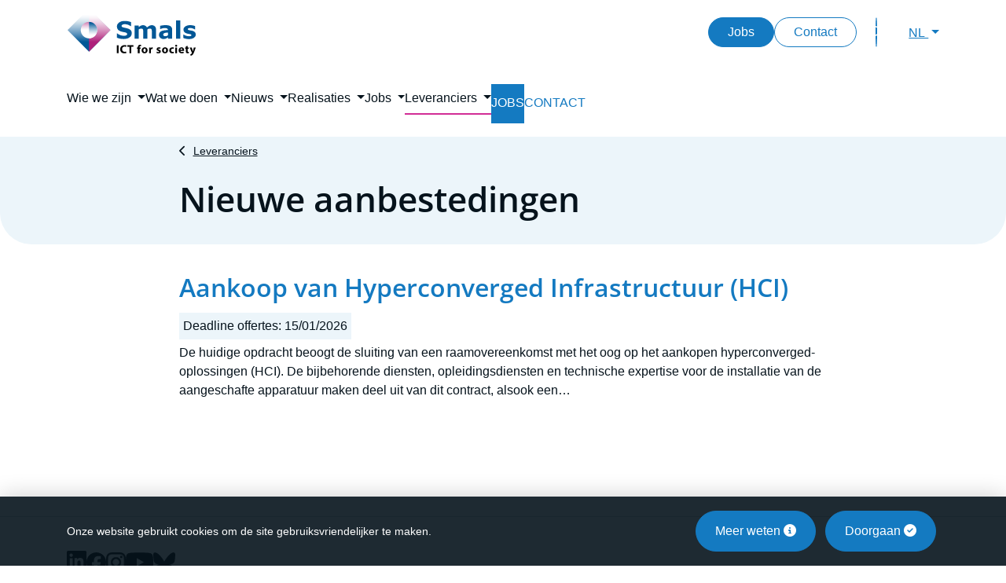

--- FILE ---
content_type: text/html; charset=UTF-8
request_url: https://www.smals.be/nl/tenders/open
body_size: 9663
content:
<!DOCTYPE html>
<html  lang="nl" dir="ltr" prefix="content: http://purl.org/rss/1.0/modules/content/  dc: http://purl.org/dc/terms/  foaf: http://xmlns.com/foaf/0.1/  og: http://ogp.me/ns#  rdfs: http://www.w3.org/2000/01/rdf-schema#  schema: http://schema.org/  sioc: http://rdfs.org/sioc/ns#  sioct: http://rdfs.org/sioc/types#  skos: http://www.w3.org/2004/02/skos/core#  xsd: http://www.w3.org/2001/XMLSchema# ">
  <head>
    <meta charset="utf-8" />
<noscript><style>form.antibot * :not(.antibot-message) { display: none !important; }</style>
</noscript><link rel="canonical" href="https://www.smals.be/nl/tenders/open" />
<link rel="shortlink" href="https://www.smals.be/nl/tenders/open" />
<meta name="generator" content="Varbase" />
<meta name="referrer" content="origin" />
<meta name="rights" content="©2026 Smals. All rights reserved." />
<meta property="og:site_name" content="Smals" />
<meta property="og:type" content="website" />
<meta property="og:url" content="https://www.smals.be/nl/tenders/open" />
<meta property="og:title" content="Tenders | Smals" />
<meta property="og:image" content="https://www.smals.be/themes/custom/websmals_bs4/share-image.png" />
<meta property="og:image:url" content="https://www.smals.be/themes/custom/websmals_bs4/share-image.png" />
<meta name="twitter:card" content="summary" />
<meta name="twitter:title" content="Tenders | Smals" />
<meta name="twitter:image" content="https://www.smals.be/themes/custom/websmals_bs4/share-image.png" />
<meta name="facebook-domain-verification" content="bqzp4zfjzsj4rrskn67mm5vgzxv5tn" />
<meta name="MobileOptimized" content="width" />
<meta name="HandheldFriendly" content="true" />
<meta name="apple-mobile-web-app-capable" content="yes" />
<meta name="Generator" content="Drupal 10 (https://www.drupal.org)" />
<meta name="viewport" content="width=device-width, initial-scale=1, shrink-to-fit=no" />
<script type="application/ld+json">{
    "@context": "https://schema.org",
    "@graph": [
        {
            "@type": "WebSite",
            "name": "Smals",
            "url": "https://www.smals.be/nl",
            "publisher": {
                "@type": "Organization",
                "name": "Smals",
                "url": "https://www.smals.be/nl",
                "logo": {
                    "@type": "ImageObject",
                    "url": "https://www.smals.be/themes/custom/websmals_bs4/logo.png"
                }
            }
        }
    ]
}</script>
<meta http-equiv="x-ua-compatible" content="ie=edge" />
<link rel="icon" href="/themes/custom/websmals_bs4/favicon.ico" type="image/vnd.microsoft.icon" />

    <link rel="icon" type="image/png" href="/themes/custom/websmals_bs4/favicon-96x96.png" sizes="96x96" />
    <link rel="icon" type="image/svg+xml" href="/themes/custom/websmals_bs4/favicon.svg" />
    <link rel="shortcut icon" href="/themes/custom/websmals_bs4/favicon.ico" />
    <link rel="apple-touch-icon" sizes="180x180" href="/themes/custom/websmals_bs4/apple-touch-icon.png" />
    <meta name="apple-mobile-web-app-title" content="Smals" />
    <link rel="manifest" href="/themes/custom/websmals_bs4/site.webmanifest" />
    <title>Tenders | Smals</title>
    <link rel="stylesheet" media="all" href="/sites/default/files/css/css_3ixeOe22BteJPbEaDH3wHldAbB_9c-xLp_76b9xoiTw.css?delta=0&amp;language=nl&amp;theme=websmals_bs4&amp;include=eJxtjksOgzAMRC8UyKb3QTYZSloHIzv8bl8JwaJVNyPN50nDqtWr0dwxmWWNbKDU21I49GqIyZaZpKUX7QF7lTy97-yywQ-vKJHJEVayOqKgY39EB1k_NoNaCWvG5vHUtmhaBGEDeyHxc8v3kcbrIfDvdtCp0gbX8oM9RZnkLzPC1CUn2AcnsVk6" />
<link rel="stylesheet" media="all" href="/sites/default/files/css/css_Ym5MMGQa1XOhMq14i6oGKzQzoii9p0_gR4_O9INvmP8.css?delta=1&amp;language=nl&amp;theme=websmals_bs4&amp;include=eJxtjksOgzAMRC8UyKb3QTYZSloHIzv8bl8JwaJVNyPN50nDqtWr0dwxmWWNbKDU21I49GqIyZaZpKUX7QF7lTy97-yywQ-vKJHJEVayOqKgY39EB1k_NoNaCWvG5vHUtmhaBGEDeyHxc8v3kcbrIfDvdtCp0gbX8oM9RZnkLzPC1CUn2AcnsVk6" />
<link rel="stylesheet" media="print" href="/sites/default/files/css/css_Uep3kNlMpHwXyoDbIx9G8DG393C8JOvtXkRS-_wid4U.css?delta=2&amp;language=nl&amp;theme=websmals_bs4&amp;include=eJxtjksOgzAMRC8UyKb3QTYZSloHIzv8bl8JwaJVNyPN50nDqtWr0dwxmWWNbKDU21I49GqIyZaZpKUX7QF7lTy97-yywQ-vKJHJEVayOqKgY39EB1k_NoNaCWvG5vHUtmhaBGEDeyHxc8v3kcbrIfDvdtCp0gbX8oM9RZnkLzPC1CUn2AcnsVk6" />
<link rel="stylesheet" media="all" href="/sites/default/files/css/css_ANmn9Na33NS0qTLpY-JpjJ8ZvwUVLGqWCzq87TQPsZo.css?delta=3&amp;language=nl&amp;theme=websmals_bs4&amp;include=eJxtjksOgzAMRC8UyKb3QTYZSloHIzv8bl8JwaJVNyPN50nDqtWr0dwxmWWNbKDU21I49GqIyZaZpKUX7QF7lTy97-yywQ-vKJHJEVayOqKgY39EB1k_NoNaCWvG5vHUtmhaBGEDeyHxc8v3kcbrIfDvdtCp0gbX8oM9RZnkLzPC1CUn2AcnsVk6" />

    
    <script>
      var _paq = window._paq || [];
      /* tracker methods like "setCustomDimension" should be called before "trackPageView" */
      _paq.push(['requireCookieConsent']);
      _paq.push(['trackPageView']);
      _paq.push(['enableLinkTracking']);
      _paq.push(['MediaAnalytics::removePlayer', 'youtube']);
      (function() {
        var u="https://matomo.bosa.be/";
        _paq.push(['setTrackerUrl', u+'matomo.php']);
        _paq.push(['setSiteId', '500']);
        var d=document, g=d.createElement('script'), s=d.getElementsByTagName('script')[0];
        g.type='text/javascript'; g.async=true; g.defer=true; g.src=u+'matomo.js'; s.parentNode.insertBefore(g,s);
      })();
    </script>


<link rel="preload" href="/themes/custom/websmals_bs4/fonts/fontawesome-free/webfonts/fa-regular-400.woff2" as="font" type="font/woff2" crossorigin="anonymous">
<link rel="preload" href="/themes/custom/websmals_bs4/fonts/fontawesome-free/webfonts/fa-solid-900.woff2" as="font" type="font/woff2" crossorigin="anonymous">
<link rel="preload" href="/themes/custom/websmals_bs4/fonts/fontawesome-free/webfonts/fa-brands-400.woff2" as="font" type="font/woff2" crossorigin="anonymous">
<link rel="preload" href="/themes/custom/websmals_bs4/fonts/fontawesome-free/webfonts/fa-v4compatibility.woff2" as="font" type="font/woff2" crossorigin="anonymous">

<link rel="preload" href="/themes/custom/websmals_bs4/fonts/open-sans/files/open-sans-latin-400-normal.woff2" as="font" type="font/woff2" crossorigin="anonymous">
<link rel="preload" href="/themes/custom/websmals_bs4/fonts/open-sans/files/open-sans-latin-600-normal.woff2" as="font" type="font/woff2" crossorigin="anonymous">

<link rel="preload" href="/themes/custom/websmals_bs4/fonts/websmals/webfonts/websmals.woff" as="font" type="font/woff" crossorigin="anonymous">


</head>
  <body class="layout-no-sidebars page-view-tenders path-tenders"><div id="cookiesBanner">
  <div class="container container-fluid d-lg-flex align-items-sm-center">
    <p class="text-center text-lg-left mb-0">Onze website gebruikt cookies om de site gebruiksvriendelijker te maken.</p>
    <ul class="list-inline list-btn ml-auto d-flex d-xl-block mt-3 mt-lg-0 justify-content-center mb-0 flex-wrap">
      <li class="list-inline-item m-1">
        <a href="https://www.smals.be/nl/cookiebeleid" class="btn btn-primary">Meer weten <i class="fa fa-info-circle" aria-hidden="true"></i></a>
      </li>
      <li class="list-inline-item m-1">
        <a href="#" id="closeCookie" class="btn btn-primary">Doorgaan <i class="fa fa-check-circle" aria-hidden="true"></i></a>
      </li>
    </ul>
  </div>
</div>
<a href="#main-content" class="visually-hidden focusable skip-link">
      Skip to main content
    </a>
    
      <div class="dialog-off-canvas-main-canvas" data-off-canvas-main-canvas>
              <header id="navbar" class="bg-white" role="banner">
      <div  class="navbar navbar-expand-xl" id="navbar-main">
        <div class="container">
          <button class="navbar-toggler" type="button" data-toggle="collapse" data-target="#navbar-collapse" aria-controls="navbar-collapse" aria-expanded="false" aria-label="Toggle navigation">
            <span class="navbar-toggler-icon">
              <span></span>
              <span></span>
              <span></span>
              <span></span>
            </span>
          </button>
                    <a href="/nl" title="Home" rel="home" class="navbar-brand">
              <img src="/themes/custom/websmals_bs4/logo.svg" alt="Home" class="img-fluid d-inline-block align-top" />
            
    </a>
    

                      <div class="menu--utility d-flex align-items-center ml-lg-auto">
                  <nav role="navigation" aria-labelledby="block-websmals-bs4-secondarylinks-menu" id="block-websmals-bs4-secondarylinks" class="settings-tray-editable block block-menu navigation menu--secondary-links" data-drupal-settingstray="editable">
            
  <h2 class="sr-only" id="block-websmals-bs4-secondarylinks-menu">Secondary links</h2>
  

        
        <ul class="nav">
                  <li class="nav-item">
                                  
        <a href="/nl/jobs" class="d-none d-lg-block btn btn-primary" data-drupal-link-system-path="node/9379">Jobs</a>
              </li>
                <li class="nav-item">
                                  
        <a href="/nl/form/contact" class="d-none d-lg-block btn btn-outline-primary" data-drupal-link-system-path="webform/contact">Contact</a>
              </li>
      </ul>
    


  </nav>


              <button class="btn btn-primary btn--search order-last order-lg-2 ml-4" type="button" data-toggle="modal" data-target="#searchModal" aria-label="Toggle search">
                <i class="ws ws-magnifying-glass" aria-hidden="true"></i>
              </button>
                              <div class="ml-lg-6 dropdown language-switcher order-first order-lg-last">
                  <button class="btn btn-link btn--language dropdown-toggle" type="button" data-toggle="dropdown" aria-expanded="false">
                    NL
                  </button>
                  <div class="dropdown-menu dropdown-menu-right mt-md-3">
                                          <a href="/nl/tenders/open"
                         class="dropdown-item is-active"
                         hreflang="nl"
                         aria-current="page">
                        Nederlands
                      </a>
                                          <a href="/fr/tenders/open"
                         class="dropdown-item"
                         hreflang="fr"
                         >
                        Français
                      </a>
                                      </div>
                </div>
                          </div>
                  </div>
      </div>
            <div  class="navbar navbar-expand-xl" id="main-nav">
                  <div id="navbar-collapse" class="navbar-collapse collapse">
            <div class="container">
                  <nav role="navigation" aria-labelledby="block-websmals-bs4-mainnavigation-menu" id="block-websmals-bs4-mainnavigation" class="main-nav-sidebar settings-tray-editable block block-menu navigation menu--main" data-drupal-settingstray="editable">
            
  <h2 class="sr-only" id="block-websmals-bs4-mainnavigation-menu">Main navigation</h2>
  

        
              <ul class="clearfix navbar-nav">
                    <li class="nav-item menu-item--expanded dropdown">
                          <a href=""
             class="nav-link  dropdown-toggle "
             data-toggle="dropdown"
             aria-expanded="false"
             aria-haspopup="true">
            <span>Wie we zijn</span>
          </a>
                        <ul class="dropdown-menu">
                    <li class="dropdown-item menu-item--collapsed">
                          <a href="/nl/wie-we-zijn/over-smals" class="   ">
            <span>Over Smals</span>
          </a>
              </li>
                <li class="dropdown-item menu-item--collapsed">
                          <a href="/nl/wie-we-zijn/missie-en-waarden" class="   ">
            <span>Missie &amp; waarden</span>
          </a>
              </li>
                <li class="dropdown-item">
                          <a href="/nl/wie-we-zijn/historiek" class="   ">
            <span>Historiek</span>
          </a>
              </li>
                <li class="dropdown-item menu-item--collapsed">
                          <a href="/nl/wie-we-zijn/organisatie" class="   ">
            <span>Organisatie</span>
          </a>
              </li>
                <li class="dropdown-item menu-item--collapsed">
                          <a href="/nl/wie-we-zijn/activiteitenverslagen" class="   ">
            <span>Activiteitenverslagen</span>
          </a>
              </li>
                <li class="dropdown-item menu-item--collapsed">
                          <a href="/nl/wie-we-zijn/csr" class="   ">
            <span>Corporate Social Responsibility</span>
          </a>
              </li>
                <li class="dropdown-item menu-item--collapsed">
                          <a href="/nl/wie-we-zijn/lid-worden" class="   ">
            <span>Lid worden</span>
          </a>
              </li>
                <li class="dropdown-item">
                          <a href="/nl/wie-we-zijn/persinformatie" class="   ">
            <span>Persinformatie</span>
          </a>
              </li>
        </ul>
  
              </li>
                <li class="nav-item menu-item--expanded dropdown">
                          <a href="/nl/wat-we-doen"
             class="nav-link  dropdown-toggle "
             data-toggle="dropdown"
             aria-expanded="false"
             aria-haspopup="true">
            <span>Wat we doen</span>
          </a>
                        <ul class="dropdown-menu">
                    <li class="dropdown-item">
                          <a href="/nl/wat-we-doen" class="   ">
            <span>Overzicht</span>
          </a>
              </li>
                <li class="dropdown-item menu-item--collapsed">
                          <a href="/nl/wat-we-doen/research" class="   ">
            <span>Research</span>
          </a>
              </li>
                <li class="dropdown-item menu-item--collapsed">
                          <a href="/nl/wat-we-doen/competentiecentra" class="   ">
            <span>Competentiecentra</span>
          </a>
              </li>
                <li class="dropdown-item menu-item--collapsed">
                          <a href="/nl/wat-we-doen/toepassingen" class="   ">
            <span>Toepassingen</span>
          </a>
              </li>
                <li class="dropdown-item menu-item--collapsed">
                          <a href="/nl/wat-we-doen/infrastructuur" class="   ">
            <span>Infrastructuur</span>
          </a>
              </li>
                <li class="dropdown-item menu-item--collapsed">
                          <a href="/nl/wat-we-doen/staffing" class="   ">
            <span>Staffing</span>
          </a>
              </li>
                <li class="dropdown-item menu-item--collapsed">
                          <a href="/nl/wat-we-doen/ondersteunende-diensten" class="   ">
            <span>Ondersteunende diensten</span>
          </a>
              </li>
        </ul>
  
              </li>
                <li class="nav-item menu-item--expanded dropdown">
                          <a href="/nl/news"
             class="nav-link  dropdown-toggle "
             data-toggle="dropdown"
             aria-expanded="false"
             aria-haspopup="true">
            <span>Nieuws</span>
          </a>
                        <ul class="dropdown-menu">
                    <li class="dropdown-item">
                          <a href="/nl/news" class="   ">
            <span>Overzicht</span>
          </a>
              </li>
                <li class="dropdown-item">
                          <a href="/nl/nieuws/volg-smals-op-social-media" class="   ">
            <span>Volg Smals op social media</span>
          </a>
              </li>
        </ul>
  
              </li>
                <li class="nav-item menu-item--expanded dropdown">
                          <a href="/nl/projects/list/theme"
             class="nav-link  dropdown-toggle "
             data-toggle="dropdown"
             aria-expanded="false"
             aria-haspopup="true">
            <span>Realisaties</span>
          </a>
                        <ul class="dropdown-menu">
                    <li class="dropdown-item menu-item--collapsed">
                          <a href="/nl/projects/list/theme" class="   ">
            <span>Projecten</span>
          </a>
              </li>
        </ul>
  
              </li>
                <li class="nav-item menu-item--expanded dropdown">
                          <a href="/nl/jobs"
             class="nav-link  dropdown-toggle "
             data-toggle="dropdown"
             aria-expanded="false"
             aria-haspopup="true">
            <span>Jobs</span>
          </a>
                        <ul class="dropdown-menu">
                    <li class="dropdown-item">
                          <a href="/nl/jobs" class="   ">
            <span>Waarom Smals?</span>
          </a>
              </li>
                <li class="dropdown-item">
                          <a href="/nl/jobs/list" class="   ">
            <span>Alle vacatures</span>
          </a>
              </li>
                <li class="dropdown-item menu-item--collapsed">
                          <a href="/nl/jobs/jouw-voordelen-bij-smals" class="   ">
            <span>Jouw voordelen bij Smals</span>
          </a>
              </li>
                <li class="dropdown-item menu-item--collapsed">
                          <a href="/nl/jobs/medewerkers-aan-het-woord" class="   ">
            <span>Medewerkers aan het woord</span>
          </a>
              </li>
        </ul>
  
              </li>
                <li class="nav-item menu-item--expanded active dropdown">
                          <a href="/nl/leveranciers"
             class="nav-link active dropdown-toggle "
             data-toggle="dropdown"
             aria-expanded="false"
             aria-haspopup="true">
            <span>Leveranciers</span>
          </a>
                        <ul class="dropdown-menu">
                    <li class="dropdown-item">
                          <a href="/nl/leveranciers" class="   ">
            <span>Wat je moet weten</span>
          </a>
              </li>
                <li class="dropdown-item active">
                          <a href="/nl/tenders/open" class=" active  ">
            <span>Nieuwe aanbestedingen</span>
          </a>
              </li>
                <li class="dropdown-item">
                          <a href="/nl/tenders/closed" class="   ">
            <span>Aanbestedingen in gunningsprocedure</span>
          </a>
              </li>
                <li class="dropdown-item">
                          <a href="/nl/tenders/attributed" class="   ">
            <span>Gegunde aanbestedingen</span>
          </a>
              </li>
                <li class="dropdown-item">
                          <a href="/nl/leveranciers/house-dienstverlening" class="   ">
            <span>In-house dienstverlening</span>
          </a>
              </li>
                <li class="dropdown-item">
                          <a href="/nl/leveranciers/demonstraties-en-proof-concept" class="   ">
            <span>Proof-of-Concept-procedures</span>
          </a>
              </li>
        </ul>
  
              </li>
                <li class="nav-item">
                          <a href="/nl/jobs/list" class="nav-link   main-nav__item main-nav__item--jobs">
            <span>Jobs</span>
          </a>
              </li>
                <li class="nav-item">
                          <a href="/nl/form/contact" class="nav-link   main-nav__item main-nav__item--contact">
            <span>Contact</span>
          </a>
              </li>
        </ul>
  



  </nav>


            </div>
          </div>
              </div>
    </header>
  
<div class="d-none d-print-block header-print page-header mt-3 mb-11">
  <div class="container">
    <div class="row">
      <div class="col-sm-12">
                          <img class="logo pull-left d-none d-print-inline-block" src="/themes/custom/websmals_bs4/logo-print.png" alt="Smals"/>
              </div>
    </div>
  </div>
</div>

  <div role="main" class="main-container container js-quickedit-main-content mb-5 mb-md-11">
    <div class="row">

                              <div class="col-sm-12" role="heading" aria-level="1">
              <div data-drupal-messages-fallback class="hidden"></div>


          </div>
              
            
                  <section class="main-content col col-sm-12 col-lg-9 mx-auto" id="content" role="main">

                
                
                
                                      
                  
                          <a id="main-content"></a>
                      <div id="block-websmals-bs4-breadcrumbs" class="settings-tray-editable block block-system block-system-breadcrumb-block row" data-drupal-settingstray="editable">
  
    
      <div class="content col-12">
      

  <nav role="navigation" aria-label="breadcrumb">
    <ol class="breadcrumb">
                  <li class="breadcrumb-item">
          <a href="/nl/leveranciers">Leveranciers</a>
        </li>
              </ol>
  </nav>

    </div>
  </div>
<div id="block-websmals-bs4-mainpagecontent" class="block block-system block-system-main-block">
  
    
      <div class="content">
      <div class="views-element-container"><div class="view view-tenders view-id-tenders view-display-id-page_1 js-view-dom-id-685b194ad20317fce46f39417ccf57554b5d38cd12d8d73165c90d6e24b1cfdf">
  <div class="group-header">
  
      <h1>Nieuwe aanbestedingen</h1>
    
      </div>

      <div class="view-content">
          <div class="views-row">
    <div class="views-field views-field-title"><h2 class="field-content"><a href="/nl/aankoop-van-hyperconverged-infrastructuur-hci" hreflang="nl">Aankoop van Hyperconverged Infrastructuur (HCI)</a></h2></div><span class="views-field views-field-field-tender-duedate"><span class="views-label views-label-field-tender-duedate">Deadline offertes: </span><span class="field-content"><time datetime="2026-01-15T12:00:00Z" class="datetime">15/01/2026</time>
</span></span><div class="views-field views-field-body"><div class="field-content">De huidige opdracht beoogt de sluiting van een raamovereenkomst met het oog op het aankopen hyperconverged-oplossingen (HCI). De bijbehorende diensten, opleidingsdiensten en technische expertise voor de installatie van de aangeschafte apparatuur maken deel uit van dit contract, alsook een…</div></div><div class="views-field views-field-edit-node"><span class="field-content"></span></div>
  </div>

    </div>
  
      
          </div>
</div>

    </div>
  </div>


                          <div class="region region-content-bottom mt-5">
                

          </div>
              </section>

                </div>
  </div>

  <footer id="footer" class="footer-wrapper bg-white border-top" role="contentinfo">
    <div class="container ">
                        <div class="footer-social_media py-6">
                <div class="views-element-container block-social-networks settings-tray-editable block block-views block-views-blockadmin-content-type-block-8" id="block-websmals-bs4-views-block-admin-content-type-block-8" data-drupal-settingstray="editable">
  
    
      <div class="content">
      <div><div class="css-footer-follow-us view view-admin-content-type view-id-admin_content_type view-display-id-block_8 js-view-dom-id-7552db3255d0adce2ec040e1fad046c91078e601e0a2f8bdd8f2efcf77ef4942">
  
    
      
      <div class="view-content">
          <div class="views-row">
    <ul><li><a class="social-networks-icon-linkedin" href="http://www.linkedin.com/company/smals" target="_blank" title="Linkedln"><img src="/sites/default/files/inline-images/logo-linkedin_0.svg" data-entity-uuid="afe807c4-99db-48db-828c-65d6b1de9aeb" data-entity-type="file" alt="Naar de LinkedInpagina van Smals" width="25" height="25" loading="lazy"></a></li><li><a class="social-networks-icon-facebook" href="http://www.facebook.com/pages/Smals/160167378442" target="_blank" title="Facebook"><img src="/sites/default/files/inline-images/logo-facebook_1.svg" data-entity-uuid="6fae21aa-0915-4871-bb1a-e986c7689339" data-entity-type="file" alt="Naar de Facebookpagina van Smals" width="25" height="25" loading="lazy"></a></li><li><a class="social-networks-icon-instagram" href="https://www.instagram.com/smals.be" target="_blank" title="Instagram"><img src="/sites/default/files/inline-images/logo-instagram.webp" data-entity-uuid="3fb69cdb-1bd9-4454-ae1f-ae9d22aaf708" data-entity-type="file" alt="Naar de Instagrampagina van Smals" width="25" height="25" loading="lazy"></a></li><li><a class="social-networks-icon-youtube" href="https://www.youtube.com/c/Smals_ict" target="_blank" title="Youtube"><img src="/sites/default/files/inline-images/logo-youtube.svg" data-entity-uuid="6e17a2dc-168c-4d44-ac8c-3fe949d1cc8d" data-entity-type="file" alt="Naar het YouTubekanaal van Smals" width="35" height="25" loading="lazy"></a></li><li><a class="social-networks-icon-bluesky" href="https://bsky.app/profile/smals.bsky.social" target="_blank" title="Bluesky"><img src="/sites/default/files/inline-images/logo-bluesky.svg" data-entity-uuid="7d907cf9-7729-4844-b85f-ad8b6154363f" data-entity-type="file" alt="Naar de Blueskypagina van Smals" width="28" height="25" loading="lazy"></a></li></ul>
  </div>

    </div>
  
          </div>
</div>

    </div>
  </div>


          </div>
                                      <div class="footer-top border-top py-6">
                <div class="views-element-container block-footer-contact settings-tray-editable block block-views block-views-blockadmin-content-type-block-3" id="block-websmals-bs4-views-block-admin-content-type-block-3" data-drupal-settingstray="editable">
  
    
      <div class="content">
      <div><div class="view view-admin-content-type view-id-admin_content_type view-display-id-block_3 js-view-dom-id-8b9fce188e5eebe0d8caea6e03fefb80c6e56ebf9f6ad773072ae8c23cad1ecb">
  
    
      
      <div class="view-content">
          <div class="views-row">
    <div class="field-content"><h2>Hoofdzetel</h2>
<p><em class="ws ws-location-dot"><span class="sr-only">icône de localisation</span></em> <span>Fonsnylaan 20</span><br>&nbsp;&nbsp;<span> 1060 Brussel</span>&nbsp;<br><em class="ws ws-mobile"><span class="sr-only">icône de gsm</span></em> <span>+32 (0)2 787 57 11</span>&nbsp;<br><em class="ws ws-building"><span class="sr-only">icône de localisation</span></em> <span>0406.798.006</span></p></div>
  </div>

    </div>
  
          </div>
</div>

    </div>
  </div>
<div class="views-element-container settings-tray-editable block block-views block-views-blockadmin-content-type-block-10" id="block-websmals-bs4-views-block-admin-content-type-block-10" data-drupal-settingstray="editable">
  
    
      <div class="content">
      <div><div class="view view-admin-content-type view-id-admin_content_type view-display-id-block_10 js-view-dom-id-0fe55bbefd28a2aa4849038daa73d29f39109ec37637ee35b651f0119fb30c80">
  
    
      
      <div class="view-content">
          <div class="views-row">
    <div class="field-content"><h2>Contact </h2>
<ul><li><a href="/nl/form/contact">Contactformulier</a></li><li><a href="/webform/klachtenformulier">Klachtenformulier</a></li><li><a href="/nl/wie-we-zijn/organisatie/onze-vestigingen" data-entity-type="node" data-entity-uuid="65972891-d45f-433e-9001-c18b98d0b65b" data-entity-substitution="canonical" title="Onze vestigingen">Onze vestigingen</a></li><li><a href="/nl/wie-we-zijn/persinformatie" data-entity-type="node" data-entity-uuid="b3b0b50c-6703-43a6-836e-2d84cdab6657" data-entity-substitution="canonical" title="Persinformatie">Persinformatie</a></li><li><a href="/nl/nieuws/volg-smals-op-social-media" data-entity-type="node" data-entity-uuid="d134effc-c83d-47c1-9463-930e2f9fd987" data-entity-substitution="canonical" title="Volg Smals op social media">Social media</a></li></ul> </div>
  </div>

    </div>
  
          </div>
</div>

    </div>
  </div>
<div id="follow-us" class="bg-light rounded-xl p-4"  id="block-websmals-bs4-followus" class="block-footer-newsletter block block-block-content block-block-contentb137b5b9-7a08-4f18-9ce9-66a6a3a06954">
  
      <h2 class="mb-4" >Schrijf je in op onze nieuwsbrief</h2>
    
      <div class="content">
      
            <div class="clearfix text-formatted field field--name-body field--type-text-with-summary field--label-hidden field__item"><div class="mc_embed_signup">
                        <form class="mc-embedded-subscribe-form" role="form" action="https://smals.us6.list-manage.com/subscribe/post?u=e0351cda86870d2a0a7f631f9&amp;id=42b6a93c1a" method="post" name="mc-embedded-subscribe-form" target="_blank" id="mc-embedded-subscribe-form-footer_top">
                          <div class="mc-field-group form-group">
                            <label for="mce-EMAIL-footer_top">Ontvang onze nieuwsbrief</label>
                            <input id="mce-EMAIL-footer_top" class="required email form-control" type="email" name="EMAIL" value placeholder="Email *">
                          </div>
                          <div>
                             <button id="mc-embedded-subscribe-footer_top" class="btn btn-primary" type="submit" name="subscribe" value>Versturen</button>
                          </div>
                        </form>
                      </div></div>
      
    </div>
  </div>


          </div>
                                      <div class="footer-main border-top py-6">
                <div id="block-websmals-bs4-footermainmenu" class="block block-websmals-content block-footer-main-menu-block">
  
      <h2>Sitemap</h2>
    
      <div class="content">
      
        <ul  class="clearfix d-block list-unstyled footer-menu-column">
                      <li class="nav-item menu-item--expanded">
                                          
                        <h3><span class="nav-link p-0">Wie we zijn</span></h3>
                      <ul  class="list-unstyled">
                      <li class="nav-item menu-item--collapsed">
                                          
                        <a href="/nl/wie-we-zijn/over-smals" class="nav-link p-0" data-drupal-link-system-path="node/1432161">Over Smals</a>
                  </li>
                      <li class="nav-item menu-item--collapsed">
                                          
                        <a href="/nl/wie-we-zijn/missie-en-waarden" class="nav-link p-0" data-drupal-link-system-path="node/9869">Missie &amp; waarden</a>
                  </li>
                      <li class="nav-item">
                                          
                        <a href="/nl/wie-we-zijn/historiek" class="nav-link p-0" data-drupal-link-system-path="node/9828">Historiek</a>
                  </li>
                      <li class="nav-item menu-item--collapsed">
                                          
                        <a href="/nl/wie-we-zijn/organisatie" class="nav-link p-0" data-drupal-link-system-path="node/9609">Organisatie</a>
                  </li>
                      <li class="nav-item menu-item--collapsed">
                                          
                        <a href="/nl/wie-we-zijn/activiteitenverslagen" class="nav-link p-0" data-drupal-link-system-path="node/9877">Activiteitenverslagen</a>
                  </li>
                      <li class="nav-item menu-item--collapsed">
                                          
                        <a href="/nl/wie-we-zijn/csr" class="nav-link p-0" data-drupal-link-system-path="node/9622">Corporate Social Responsibility</a>
                  </li>
                      <li class="nav-item menu-item--collapsed">
                                          
                        <a href="/nl/wie-we-zijn/lid-worden" class="nav-link p-0" data-drupal-link-system-path="node/9501">Lid worden</a>
                  </li>
                      <li class="nav-item">
                                          
                        <a href="/nl/wie-we-zijn/persinformatie" class="nav-link p-0" data-drupal-link-system-path="node/9590">Persinformatie</a>
                  </li>
          </ul>
  
                    </li>
                      <li class="nav-item menu-item--expanded">
                                          
                        <h3><a href="/nl/wat-we-doen" class="nav-link p-0" data-drupal-link-system-path="node/1304808">Wat we doen</a></h3>
                      <ul  class="list-unstyled">
                      <li class="nav-item">
                                          
                        <a href="/nl/wat-we-doen" class="nav-link p-0" data-drupal-link-system-path="node/1304808">Overzicht</a>
                  </li>
                      <li class="nav-item menu-item--collapsed">
                                          
                        <a href="/nl/wat-we-doen/research" class="nav-link p-0" data-drupal-link-system-path="node/9594">Research</a>
                  </li>
                      <li class="nav-item menu-item--collapsed">
                                          
                        <a href="/nl/wat-we-doen/competentiecentra" class="nav-link p-0" data-drupal-link-system-path="node/9509">Competentiecentra</a>
                  </li>
                      <li class="nav-item menu-item--collapsed">
                                          
                        <a href="/nl/wat-we-doen/toepassingen" class="nav-link p-0" data-drupal-link-system-path="node/9382">Toepassingen</a>
                  </li>
                      <li class="nav-item menu-item--collapsed">
                                          
                        <a href="/nl/wat-we-doen/infrastructuur" class="nav-link p-0" data-drupal-link-system-path="node/9591">Infrastructuur</a>
                  </li>
                      <li class="nav-item menu-item--collapsed">
                                          
                        <a href="/nl/wat-we-doen/staffing" class="nav-link p-0" data-drupal-link-system-path="node/9393">Staffing</a>
                  </li>
                      <li class="nav-item menu-item--collapsed">
                                          
                        <a href="/nl/wat-we-doen/ondersteunende-diensten" class="nav-link p-0" data-drupal-link-system-path="node/9408">Ondersteunende diensten</a>
                  </li>
          </ul>
  
                    </li>
                      <li class="nav-item menu-item--expanded">
                                          
                        <h3><a href="/nl/news" class="nav-link p-0" data-drupal-link-system-path="news">Nieuws</a></h3>
                      <ul  class="list-unstyled">
                      <li class="nav-item">
                                          
                        <a href="/nl/news" class="nav-link p-0" data-drupal-link-system-path="news">Overzicht</a>
                  </li>
                      <li class="nav-item">
                                          
                        <a href="/nl/nieuws/volg-smals-op-social-media" class="nav-link p-0" data-drupal-link-system-path="node/720906">Volg Smals op social media</a>
                  </li>
          </ul>
  
                    </li>
                      <li class="nav-item menu-item--expanded">
                                          
                        <h3><a href="/nl/projects/list/theme" class="nav-link p-0" data-drupal-link-system-path="projects/list/theme">Realisaties</a></h3>
                      <ul  class="list-unstyled">
                      <li class="nav-item menu-item--collapsed">
                                          
                        <a href="/nl/projects/list/theme" class="nav-link p-0" data-drupal-link-system-path="projects/list/theme">Projecten</a>
                  </li>
          </ul>
  
                    </li>
                      <li class="nav-item menu-item--expanded">
                                          
                        <h3><a href="/nl/jobs" class="nav-link p-0" data-drupal-link-system-path="node/9379">Jobs</a></h3>
                      <ul  class="list-unstyled">
                      <li class="nav-item">
                                          
                        <a href="/nl/jobs" target="_self" class="nav-link p-0" data-drupal-link-system-path="node/9379">Waarom Smals?</a>
                  </li>
                      <li class="nav-item">
                                          
                        <a href="/nl/jobs/list" class="nav-link p-0" data-drupal-link-system-path="jobs/list">Alle vacatures</a>
                  </li>
                      <li class="nav-item menu-item--collapsed">
                                          
                        <a href="/nl/jobs/jouw-voordelen-bij-smals" class="nav-link p-0" data-drupal-link-system-path="node/1429069">Jouw voordelen bij Smals</a>
                  </li>
                      <li class="nav-item menu-item--collapsed">
                                          
                        <a href="/nl/jobs/medewerkers-aan-het-woord" class="nav-link p-0" data-drupal-link-system-path="node/9840">Medewerkers aan het woord</a>
                  </li>
          </ul>
  
                    </li>
                      <li class="nav-item menu-item--expanded">
                                          
                        <h3><a href="/nl/leveranciers" class="nav-link p-0" data-drupal-link-system-path="node/10247">Leveranciers</a></h3>
                      <ul  class="list-unstyled">
                      <li class="nav-item">
                                          
                        <a href="/nl/leveranciers" class="nav-link p-0" data-drupal-link-system-path="node/10247">Wat je moet weten</a>
                  </li>
                      <li class="nav-item">
                                          
                        <a href="/nl/tenders/open" class="nav-link p-0 is-active" data-drupal-link-system-path="tenders/open" aria-current="page">Nieuwe aanbestedingen</a>
                  </li>
                      <li class="nav-item">
                                          
                        <a href="/nl/tenders/closed" class="nav-link p-0" data-drupal-link-system-path="tenders/closed">Aanbestedingen in gunningsprocedure</a>
                  </li>
                      <li class="nav-item">
                                          
                        <a href="/nl/tenders/attributed" class="nav-link p-0" data-drupal-link-system-path="tenders/attributed">Gegunde aanbestedingen</a>
                  </li>
                      <li class="nav-item">
                                          
                        <a href="/nl/leveranciers/house-dienstverlening" class="nav-link p-0" data-drupal-link-system-path="node/10249">In-house dienstverlening</a>
                  </li>
                      <li class="nav-item">
                                          
                        <a href="/nl/leveranciers/demonstraties-en-proof-concept" class="nav-link p-0" data-drupal-link-system-path="node/9701">Proof-of-Concept-procedures</a>
                  </li>
          </ul>
  
                    </li>
                      <li class="nav-item">
                                          
                        <a href="/nl/jobs/list" class="main-nav__item main-nav__item--jobs nav-link p-0" data-drupal-link-system-path="jobs/list">Jobs</a>
                  </li>
                      <li class="nav-item">
                                          
                        <a href="/nl/form/contact" class="main-nav__item main-nav__item--contact nav-link p-0" data-drupal-link-system-path="webform/contact">Contact</a>
                  </li>
          </ul>
  


    </div>
  </div>


          </div>
                                      <div class="footer-bottom d-flex flex-column flex-lg-row align-items-lg-center justify-content-lg-between border-top py-6">
                <div class="views-element-container footer-logos settings-tray-editable block block-views block-views-blockadmin-content-type-block-4" id="block-websmals-bs4-views-block-admin-content-type-block-4" data-drupal-settingstray="editable">
  
    
      <div class="content">
      <div><div class="view view-admin-content-type view-id-admin_content_type view-display-id-block_4 js-view-dom-id-195063bcb4ff9123d9e237ca14c91d6f889ae5c6a4063e1426802693140425ac">
  
    
      
      <div class="view-content">
          <div class="views-row">
      <img loading="lazy" src="/sites/default/files/2025-09/smals-ict-colour-rgb_2.svg" alt="Het logo van Smals." typeof="foaf:Image" class="img-fluid" />

  <img loading="lazy" src="/sites/default/files/styles/d01/public/2026-01/top_employer_belgium_2026.png?itok=zTMDbqzJ" width="100" height="46" alt="Top Employer logo" typeof="foaf:Image" class="image-style-d01 img-fluid" />



  </div>

    </div>
  
          </div>
</div>

    </div>
  </div>
<nav role="navigation" aria-labelledby="block-websmals-bs4-footernavigation-menu" id="block-websmals-bs4-footernavigation" class="settings-tray-editable block block-menu navigation menu--menu-footer-nav" data-drupal-settingstray="editable">
            
  <h2 class="sr-only" id="block-websmals-bs4-footernavigation-menu">footer navigation</h2>
  

        
        <ul class="clearfix nav">
                <li class="nav-item">
                                  
        <a href="/nl/form/contact" class="nav-link" data-drupal-link-system-path="webform/contact">Contacteer ons</a>
              </li>
                <li class="nav-item">
                                  
        <a href="/nl/disclaimer" class="nav-link" data-drupal-link-system-path="node/9465">Disclaimer</a>
              </li>
                <li class="nav-item">
                                  
        <a href="https://www.smals.be/sites/default/files/assets/Other/privacy_policy_gdpr_templatenl_contactform.pdf" class="nav-link">Persoonsgegevens</a>
              </li>
                <li class="nav-item">
                                  
        <a href="/nl/toegankelijkheidsverklaring" target="_self" class="nav-link" data-drupal-link-system-path="node/1105671">Toegankelijkheidsverklaring</a>
              </li>
                <li class="nav-item">
                                  
        <a href="/nl/cookiebeleid" class="nav-link" data-drupal-link-system-path="node/541526">Cookiebeleid</a>
              </li>
        </ul>
    


  </nav>


          </div>
                  </div>
  </footer>

  <div class="modal fade" id="searchModal" tabindex="-1" aria-labelledby="searchModalLabel" aria-hidden="true">
    <div class="modal-dialog m-0">
      <div class="modal-content d-flex flex-column min-vh-100 px-0">
        <div class="modal-header flex-shrink-0 px-0 py-2">
          <div class="container d-flex justify-content-between align-items-center">
                        <img src="/themes/custom/websmals_bs4/logo-white.svg" alt="home" class="img-fluid d-inline-block align-top" />
            <h5 class="sr-only">Search modal</h5>
            <button class="btn btn-primary btn--search ml-auto" type="button" data-dismiss="modal" aria-label="Sluiten">
              <i class="ws ws-xmark" aria-hidden="true"></i>
            </button>
          </div>
        </div>
        <div class="modal-body d-flex align-items-center flex-grow-1">
          <div class="container">
            <div class="row">
              <div class="col-md-8 mx-auto">
                    <div class="search-block-form settings-tray-editable block block-search block-search-form-block" data-drupal-selector="search-block-form" id="block-websmals-bs4-searchform" role="search" data-drupal-settingstray="editable">
  
    
          <div class="content">
      


<form action="/nl/search/node" method="get" id="search-block-form" accept-charset="UTF-8" class="search-form search-block-form form-row">
  
          <label for="edit-keys" class="sr-only">Zoeken</label>
                                <input title="Enter the terms you wish to search for." data-drupal-selector="edit-keys" type="search" id="edit-keys" name="keys" value="" size="15" maxlength="128" class="form-search form-control" placeholder="Zoeken" aria-label="Zoeken" aria-describedby="btn-search" />


        
    
    
    
    
<div data-drupal-selector="edit-actions" class="form-actions js-form-wrapper form-group" id="edit-actions--3"><button data-drupal-selector="edit-submit" type="submit" name="op" class="btn btn-primary btn--search ml-0" type="button" id="btn-search" aria-label="Zoeken">
  <i class="ws ws-magnifying-glass" aria-hidden="true"></i>
</button>
</div>

</form>

    </div>
  
</div>


              </div>
            </div>
          </div>
        </div>
      </div>
    </div>
  </div>

  </div>

    
    <script type="application/json" data-drupal-selector="drupal-settings-json">{"path":{"baseUrl":"\/","pathPrefix":"nl\/","currentPath":"tenders\/open","currentPathIsAdmin":false,"isFront":false,"currentLanguage":"nl"},"pluralDelimiter":"\u0003","suppressDeprecationErrors":true,"ajaxPageState":{"libraries":"[base64]","theme":"websmals_bs4","theme_token":null},"ajaxTrustedUrl":{"\/nl\/search\/node":true},"data":{"extlink":{"extTarget":true,"extTargetAppendNewWindowDisplay":true,"extTargetAppendNewWindowLabel":"(opens in a new window)","extTargetNoOverride":false,"extNofollow":false,"extTitleNoOverride":false,"extNoreferrer":false,"extFollowNoOverride":false,"extClass":"ext","extLabel":"(externe link)","extImgClass":false,"extSubdomains":true,"extExclude":"","extInclude":"","extCssExclude":".button-job-apply","extCssInclude":"","extCssExplicit":"#content, #sidebar-menu","extAlert":false,"extAlertText":"Deze link leidt naar een externe website. We zijn niet verantwoordelijk voor hun inhoud.","extHideIcons":false,"mailtoClass":"mailto","telClass":"","mailtoLabel":"(link stuurt e-mail)","telLabel":"(link is a phone number)","extUseFontAwesome":true,"extIconPlacement":"append","extPreventOrphan":false,"extFaLinkClasses":"fas fa-external-link-alt","extFaMailtoClasses":"far fa-envelope","extAdditionalLinkClasses":"","extAdditionalMailtoClasses":"","extAdditionalTelClasses":"","extFaTelClasses":"fa fa-phone","allowedDomains":[],"extExcludeNoreferrer":""}},"user":{"uid":0,"permissionsHash":"7a9bb9907f3481fb7748850778eedc6d53161e03ba801d0f5cfdb29e7cd33814"}}</script>
<script src="/sites/default/files/js/js_LC708NacyySjvkiDLu2FubonzRQ7M6GEoJ8tjBId4Ls.js?scope=footer&amp;delta=0&amp;language=nl&amp;theme=websmals_bs4&amp;include=eJxLrSjJyczL1k8pKi1IzNFLhXB1ylOTinMTc4rjk4pN9JPy80uKS4oSC3SLk4syC0qKUaXTc_KTEnNgcgAghh_f"></script>

  </body>
</html>


--- FILE ---
content_type: image/svg+xml
request_url: https://www.smals.be/sites/default/files/2025-09/smals-ict-colour-rgb_2.svg
body_size: 10592
content:
<?xml version="1.0" encoding="utf-8"?>
<!-- Generator: Adobe Illustrator 26.5.0, SVG Export Plug-In . SVG Version: 6.00 Build 0)  -->
<svg version="1.1" id="Layer_1" xmlns="http://www.w3.org/2000/svg" xmlns:xlink="http://www.w3.org/1999/xlink" x="0px" y="0px"
	 viewBox="0 0 572.6 215.4" style="enable-background:new 0 0 572.6 215.4;" xml:space="preserve">
<style type="text/css">
	.st0{fill:#005696;}
	.st1{fill:url(#SVGID_1_);}
	.st2{fill:url(#SVGID_00000080164765241315019860000012413548098275183490_);}
	.st3{fill:url(#SVGID_00000076574779606607682290000002082184959275969957_);}
	.st4{fill:url(#SVGID_00000181070133204711424600000016886577460397502861_);}
	.st5{fill:url(#SVGID_00000073720644231582219550000006239490673055407530_);}
</style>
<g>
	<path class="st0" d="M286,111.2c0,7.6-3.2,13.8-9.7,18.5c-6.4,4.7-15.2,7.1-26.2,7.1c-6.4,0-12-0.6-16.7-1.7
		c-4.7-1.1-9.2-2.5-13.3-4.3v-18.5h2.2c4.1,3.3,8.7,5.8,13.8,7.6c5.1,1.8,10,2.6,14.7,2.6c1.2,0,2.8-0.1,4.8-0.3
		c2-0.2,3.6-0.5,4.8-1c1.5-0.6,2.8-1.4,3.8-2.3c1-0.9,1.5-2.3,1.5-4.1c0-1.7-0.7-3.1-2.2-4.4c-1.4-1.2-3.5-2.2-6.3-2.8
		c-2.9-0.7-6-1.3-9.2-1.9c-3.2-0.6-6.3-1.4-9.1-2.3c-6.5-2.1-11.2-5-14-8.6c-2.9-3.6-4.3-8.1-4.3-13.4c0-7.2,3.2-13,9.7-17.6
		c6.4-4.5,14.7-6.8,24.8-6.8c5.1,0,10.1,0.5,15.1,1.5c5,1,9.2,2.2,12.9,3.7v17.8h-2.1c-3.1-2.5-6.9-4.6-11.4-6.2
		c-4.5-1.7-9.1-2.5-13.8-2.5c-1.7,0-3.3,0.1-5,0.3s-3.2,0.6-4.7,1.3c-1.3,0.5-2.5,1.3-3.5,2.3c-1,1-1.5,2.2-1.5,3.6
		c0,2,0.8,3.6,2.3,4.7c1.6,1.1,4.5,2.1,8.8,3c2.8,0.6,5.6,1.2,8.2,1.7c2.6,0.6,5.4,1.3,8.4,2.3c5.9,1.9,10.3,4.6,13.1,7.9
		C284.6,101.5,286,105.9,286,111.2z"/>
	<path class="st0" d="M355.3,94.2v41.2h-18.7v-29.1c0-2.8-0.1-5.2-0.2-7.2c-0.1-2-0.5-3.6-1.1-4.8c-0.6-1.2-1.6-2.1-2.8-2.7
		c-1.3-0.6-3-0.9-5.3-0.9c-1.8,0-3.6,0.4-5.3,1.1c-1.7,0.7-3.3,1.5-4.7,2.4v41.2h-18.7V77.3h18.7v6.4c3.2-2.5,6.3-4.5,9.2-5.9
		c2.9-1.4,6.2-2.1,9.7-2.1c3.8,0,7.2,0.9,10.1,2.6c2.9,1.7,5.2,4.2,6.9,7.5c3.7-3.1,7.3-5.6,10.8-7.4c3.5-1.8,7-2.7,10.3-2.7
		c6.3,0,11,1.9,14.3,5.6c3.3,3.8,4.9,9.2,4.9,16.3v37.8h-18.7v-29.1c0-2.9-0.1-5.3-0.2-7.2c-0.1-2-0.5-3.6-1.1-4.8
		c-0.6-1.2-1.5-2.1-2.8-2.7c-1.3-0.6-3.1-0.9-5.4-0.9c-1.6,0-3.1,0.3-4.5,0.8C359.3,92,357.5,92.9,355.3,94.2z"/>
	<path class="st0" d="M445.9,129.2c-1,0.8-2.2,1.7-3.7,2.7c-1.5,1.1-2.9,1.9-4.2,2.5c-1.8,0.8-3.7,1.4-5.7,1.8
		c-2,0.4-4.1,0.6-6.5,0.6c-5.5,0-10.2-1.7-13.9-5.1c-3.7-3.4-5.6-7.8-5.6-13.1c0-4.2,0.9-7.7,2.8-10.4c1.9-2.7,4.6-4.8,8.1-6.4
		c3.5-1.6,7.7-2.7,12.8-3.3c5.1-0.7,10.4-1.1,15.9-1.4v-0.3c0-3.2-1.3-5.4-3.9-6.6c-2.6-1.2-6.5-1.8-11.6-1.8
		c-3.1,0-6.4,0.5-9.8,1.6c-3.5,1.1-6,1.9-7.5,2.5h-1.7v-14c2-0.5,5.2-1.1,9.6-1.8s8.9-1.1,13.3-1.1c10.6,0,18.3,1.6,23,4.9
		c4.7,3.3,7.1,8.4,7.1,15.3v39.5h-18.5V129.2z M445.9,120.2v-12.1c-2.5,0.2-5.3,0.5-8.2,0.9c-2.9,0.4-5.2,0.8-6.7,1.3
		c-1.9,0.6-3.3,1.4-4.3,2.6c-1,1.1-1.5,2.6-1.5,4.4c0,1.2,0.1,2.2,0.3,2.9c0.2,0.8,0.7,1.5,1.6,2.2c0.8,0.7,1.7,1.2,2.8,1.5
		s2.8,0.5,5.2,0.5c1.9,0,3.8-0.4,5.7-1.1C442.8,122.4,444.5,121.5,445.9,120.2z"/>
	<path class="st0" d="M500.2,135.4h-18.7V54.8h18.7V135.4z"/>
	<path class="st0" d="M568.3,117c0,6-2.7,10.9-8.1,14.5c-5.4,3.7-12.7,5.5-22.1,5.5c-5.2,0-9.9-0.5-14.1-1.5c-4.2-1-7.6-2-10.1-3.2
		V117h1.7c0.9,0.7,2,1.4,3.2,2.2c1.2,0.8,3,1.6,5.2,2.5c1.9,0.8,4.1,1.5,6.6,2c2.4,0.6,5.1,0.9,7.9,0.9c3.7,0,6.4-0.4,8.1-1.2
		c1.8-0.8,2.6-2,2.6-3.6c0-1.4-0.5-2.4-1.6-3.1c-1-0.6-3-1.3-5.9-1.8c-1.4-0.3-3.2-0.6-5.6-1c-2.4-0.4-4.5-0.8-6.4-1.3
		c-5.3-1.4-9.2-3.5-11.7-6.4c-2.6-2.9-3.8-6.6-3.8-10.9c0-5.6,2.6-10.2,7.9-14c5.3-3.7,12.5-5.6,21.7-5.6c4.3,0,8.5,0.4,12.5,1.3
		c4,0.9,7.1,1.8,9.3,2.8v14.7H564c-2.8-1.9-5.9-3.4-9.4-4.6c-3.5-1.2-7.1-1.8-10.7-1.8c-3,0-5.5,0.4-7.6,1.2c-2.1,0.8-3.1,2-3.1,3.5
		c0,1.4,0.5,2.4,1.4,3.2c0.9,0.7,3.1,1.5,6.6,2.2c1.9,0.4,3.9,0.8,6.1,1.1c2.2,0.4,4.4,0.8,6.6,1.4c4.9,1.3,8.5,3.3,10.9,6
		C567.1,109.4,568.3,112.9,568.3,117z"/>
</g>
<linearGradient id="SVGID_1_" gradientUnits="userSpaceOnUse" x1="-1590.814" y1="-1642.1268" x2="-1590.814" y2="-1596.051" gradientTransform="matrix(2.1 0 0 2.1 3390.874 3544.9221)">
	<stop  offset="0.1523" style="stop-color:#FFFFFF"/>
	<stop  offset="0.2067" style="stop-color:#F3F7FA"/>
	<stop  offset="0.3054" style="stop-color:#D3E2ED"/>
	<stop  offset="0.4371" style="stop-color:#9FBFD7"/>
	<stop  offset="0.5969" style="stop-color:#578FBA"/>
	<stop  offset="0.7716" style="stop-color:#005696"/>
</linearGradient>
<line class="st1" x1="2.8" y1="97.5" x2="97.5" y2="192.2"/>
<g>
	
		<linearGradient id="SVGID_00000050630128738780700720000008968969402928093320_" gradientUnits="userSpaceOnUse" x1="-1568.2761" y1="-1687.6985" x2="-1568.2761" y2="-1595.5459" gradientTransform="matrix(2.1 0 0 2.1 3390.874 3544.9221)">
		<stop  offset="0.1523" style="stop-color:#FFFFFF"/>
		<stop  offset="0.2067" style="stop-color:#F3F7FA"/>
		<stop  offset="0.3054" style="stop-color:#D3E2ED"/>
		<stop  offset="0.4371" style="stop-color:#9FBFD7"/>
		<stop  offset="0.5969" style="stop-color:#578FBA"/>
		<stop  offset="0.7716" style="stop-color:#005696"/>
	</linearGradient>
	<polyline style="fill:url(#SVGID_00000050630128738780700720000008968969402928093320_);" points="97.5,192.2 192.2,97.5 97.5,2.8 
		2.8,97.5 	"/>
	
		<linearGradient id="SVGID_00000028283743467264696410000014005803165787965358_" gradientUnits="userSpaceOnUse" x1="-1985.6709" y1="-2674.0552" x2="-1985.6709" y2="-2608.9487" gradientTransform="matrix(3 0 0 3 6101.833 8022)">
		<stop  offset="0.1574" style="stop-color:#FFFFFF"/>
		<stop  offset="0.2171" style="stop-color:#FBF3F8"/>
		<stop  offset="0.3254" style="stop-color:#EFD3E5"/>
		<stop  offset="0.4699" style="stop-color:#DC9FC6"/>
		<stop  offset="0.643" style="stop-color:#C3589C"/>
		<stop  offset="0.7727" style="stop-color:#AE1E7A"/>
	</linearGradient>
	<polyline style="fill:url(#SVGID_00000028283743467264696410000014005803165787965358_);" points="97.5,192.2 192.2,97.5 97.5,2.8 
		97.5,192.2 	"/>
	
		<linearGradient id="SVGID_00000090997814630523253140000006904966191349723300_" gradientUnits="userSpaceOnUse" x1="-1362.6832" y1="-1574.8226" x2="-1362.6832" y2="-1611.8232" gradientTransform="matrix(2.0763 0 0 2.0763 2926.8301 3406.0337)">
		<stop  offset="0.2233" style="stop-color:#FFFFFF"/>
		<stop  offset="0.2914" style="stop-color:#FBF3F8"/>
		<stop  offset="0.4147" style="stop-color:#EFD3E5"/>
		<stop  offset="0.5792" style="stop-color:#DC9FC6"/>
		<stop  offset="0.7762" style="stop-color:#C3589C"/>
		<stop  offset="0.9239" style="stop-color:#AE1E7A"/>
	</linearGradient>
	<path style="fill:url(#SVGID_00000090997814630523253140000006904966191349723300_);" d="M97.5,133.8c20.1,0,36.3-16.3,36.3-36.3
		c0-20.1-16.3-36.3-36.3-36.3S61.2,77.4,61.2,97.5C61.2,117.6,77.4,133.8,97.5,133.8z"/>
	
		<linearGradient id="SVGID_00000056397377256075202750000010718592681160823447_" gradientUnits="userSpaceOnUse" x1="-1719.8115" y1="-1657.6835" x2="-1719.8115" y2="-1694.287" gradientTransform="matrix(2.1 0 0 2.1 3727.2605 3617.0847)">
		<stop  offset="0.2233" style="stop-color:#FFFFFF"/>
		<stop  offset="0.2849" style="stop-color:#F3F7FA"/>
		<stop  offset="0.3965" style="stop-color:#D3E2ED"/>
		<stop  offset="0.5455" style="stop-color:#9FBFD7"/>
		<stop  offset="0.7263" style="stop-color:#578FBA"/>
		<stop  offset="0.9239" style="stop-color:#005696"/>
	</linearGradient>
	<path style="fill:url(#SVGID_00000056397377256075202750000010718592681160823447_);" d="M97.5,133.8c20.1,0,36.3-16.3,36.3-36.3
		s-16.3-36.3-36.3-36.3V133.8z"/>
</g>
<g>
	<path d="M228.1,164.4v34.9h-7.9v-34.9H228.1z"/>
	<path d="M262.4,198.4c-1.4,0.7-4.7,1.5-8.9,1.5c-12.1,0-18.3-7.6-18.3-17.6c0-11.9,8.5-18.5,19.1-18.5c4.1,0,7.2,0.8,8.6,1.6
		l-1.7,6.2c-1.6-0.7-3.8-1.3-6.6-1.3c-6.2,0-11.1,3.8-11.1,11.6c0,7,4.1,11.4,11.1,11.4c2.4,0,5-0.5,6.6-1.1L262.4,198.4z"/>
	<path d="M276.3,171h-9.4v-6.6h26.8v6.6h-9.5v28.3h-7.9V171z"/>
	<path d="M312.8,199.3v-19.5h-3.4V174h3.4v-1c0-3.1,0.9-6.4,3.2-8.5c2-1.9,4.7-2.5,7-2.5c1.7,0,3.1,0.3,4.1,0.5l-0.3,6.1
		c-0.7-0.2-1.5-0.4-2.5-0.4c-2.6,0-3.7,2-3.7,4.5v1.3h5.1v5.8h-5v19.5H312.8z"/>
	<path d="M342.6,199.9c-7.4,0-13.1-4.9-13.1-13.1s5.4-13.4,13.6-13.4c7.7,0,12.9,5.3,12.9,13C356,195.6,349.4,199.9,342.6,199.9
		L342.6,199.9z M342.8,194.2c3.1,0,5-3.1,5-7.6c0-3.7-1.5-7.6-5-7.6c-3.7,0-5.2,3.8-5.2,7.6C337.6,191,339.4,194.2,342.8,194.2
		L342.8,194.2z"/>
	<path d="M362.8,182.3c0-3.7-0.1-6.2-0.2-8.3h6.7l0.3,4.7h0.2c1.3-3.7,4.4-5.3,6.8-5.3c0.7,0,1.1,0.1,1.7,0.2v7.4
		c-0.7-0.1-1.3-0.2-2.2-0.2c-2.9,0-4.9,1.5-5.4,4c-0.1,0.5-0.2,1.1-0.2,1.8v12.8h-7.9L362.8,182.3z"/>
	<path d="M396.6,192.5c1.5,0.9,4.5,1.9,6.8,1.9c2.4,0,3.4-0.8,3.4-2.1c0-1.3-0.8-2-3.7-3c-5.3-1.7-7.3-4.6-7.3-7.6
		c0-4.8,4-8.3,10.3-8.3c3,0,5.5,0.7,7.1,1.5l-1.3,5.4c-1.1-0.6-3.4-1.4-5.5-1.4c-1.9,0-3,0.8-3,2c0,1.2,1,1.9,4.1,3
		c4.8,1.6,6.8,4.1,6.8,7.8c0,4.8-3.7,8.2-10.9,8.2c-3.3,0-6.3-0.8-8.2-1.8L396.6,192.5z"/>
	<path d="M432.6,199.9c-7.4,0-13.1-4.9-13.1-13.1s5.4-13.4,13.6-13.4c7.7,0,12.9,5.3,12.9,13C446,195.6,439.4,199.9,432.6,199.9
		L432.6,199.9z M432.8,194.2c3.1,0,5-3.1,5-7.6c0-3.7-1.5-7.6-5-7.6c-3.7,0-5.2,3.8-5.2,7.6C427.6,191,429.4,194.2,432.8,194.2
		L432.8,194.2z"/>
	<path d="M471.9,198.7c-1.4,0.7-4,1.2-7,1.2c-8.2,0-13.4-5-13.4-13c0-7.4,5.1-13.5,14.5-13.5c2.1,0,4.4,0.4,6,1l-1.2,5.9
		c-0.9-0.4-2.3-0.8-4.4-0.8c-4.1,0-6.8,3-6.8,7.1c0,4.7,3.1,7.2,6.9,7.2c1.9,0,3.3-0.3,4.5-0.8L471.9,198.7z"/>
	<path d="M482,170.7c-2.6,0-4.4-1.9-4.4-4.2c0-2.4,1.8-4.2,4.5-4.2c2.7,0,4.4,1.8,4.4,4.2C486.5,168.8,484.8,170.7,482,170.7
		L482,170.7z M478.1,199.3V174h7.9v25.3H478.1z"/>
	<path d="M500.3,189.1c0.3,3.3,3.5,4.9,7.2,4.9c2.7,0,4.9-0.4,7-1.1l1,5.3c-2.6,1.1-5.8,1.6-9.2,1.6c-8.6,0-13.5-5-13.5-13
		c0-6.4,4-13.5,12.8-13.5c8.2,0,11.3,6.4,11.3,12.6c0,1.3-0.2,2.5-0.3,3.2L500.3,189.1z M509.5,183.7c0-1.9-0.8-5.1-4.4-5.1
		c-3.4,0-4.7,3.1-4.9,5.1H509.5z"/>
	<path d="M532.2,167.1v6.9h5.6v5.8h-5.6v9.2c0,3.1,0.8,4.5,3.1,4.5c1.1,0,1.6-0.1,2.3-0.2l0.1,6c-1,0.4-2.9,0.7-5.1,0.7
		c-2.5,0-4.7-0.9-6-2.2c-1.5-1.5-2.2-3.9-2.2-7.5v-10.4h-3.4V174h3.4v-4.8L532.2,167.1z"/>
	<path d="M550.5,174l3.8,12.4c0.4,1.5,0.9,3.4,1.2,4.7h0.2c0.4-1.3,0.8-3.3,1.1-4.7L560,174h8.4l-5.9,16.7
		c-3.6,10.1-6.1,14-8.9,16.6c-2.7,2.4-5.6,3.3-7.6,3.5l-1.7-6.6c1-0.2,2.2-0.7,3.4-1.3c1.2-0.6,2.5-1.9,3.3-3.2
		c0.3-0.4,0.4-0.8,0.4-1.1c0-0.3-0.1-0.7-0.3-1.3l-9.3-23.2H550.5z"/>
</g>
</svg>


--- FILE ---
content_type: image/svg+xml
request_url: https://www.smals.be/sites/default/files/inline-images/logo-bluesky.svg
body_size: 1126
content:
<?xml version="1.0" encoding="UTF-8"?>
<svg id="Calque_1" data-name="Calque 1" xmlns="http://www.w3.org/2000/svg" viewBox="0 0 29.44 26">
  <defs>
    <style>
      .cls-1 {
        fill: #3c78bc;
      }
    </style>
  </defs>
  <path id="Tracé_11943" data-name="Tracé 11943" class="cls-1" d="M6.38,1.75c3.43,2.91,6.27,6.46,8.34,10.46v7.3c0-.16-.06.02-.19.4-.7,2.05-3.41,10.05-9.62,3.65-3.27-3.37-1.76-6.73,4.2-7.75-3.41.58-7.23-.38-8.29-4.15-.31-1.08-.82-7.76-.82-8.66C0-1.5,3.95-.08,6.38,1.75M23.06,1.75c-3.43,2.91-6.27,6.46-8.34,10.46v7.3c0-.16.06.02.19.4.7,2.05,3.41,10.05,9.62,3.65,3.27-3.37,1.76-6.73-4.2-7.75,3.41.58,7.23-.38,8.29-4.15.31-1.08.82-7.76.82-8.66,0-4.52-3.95-3.1-6.38-1.26"/>
</svg>